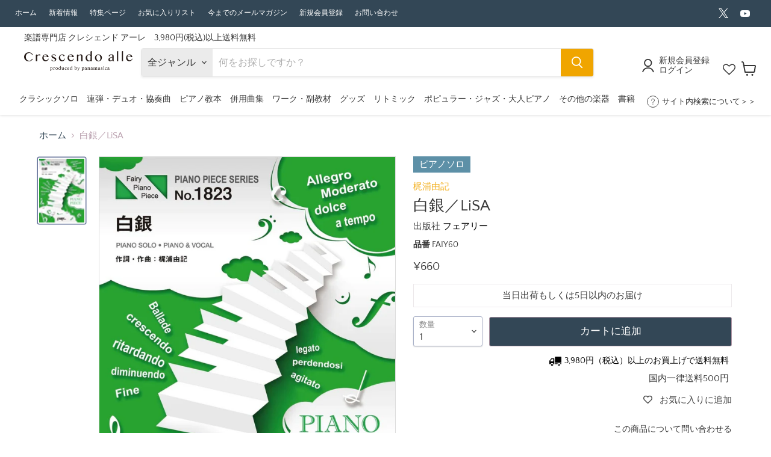

--- FILE ---
content_type: text/javascript; charset=utf-8
request_url: https://crescendoalle.com/products/faiy60.js
body_size: 532
content:
{"id":6920515321996,"title":"白銀／LiSA","handle":"faiy60","description":"\u003cdiv class=\"mm\"\u003e\n \u003cdiv class=\"mm_block\"\u003e\n \u003cdiv class=\"mm_box\"\u003e\n \u003cdiv class=\"mm_box-inner\"\u003e\n \u003ctable\u003e\n \u003ctbody\u003e\n \u003ctr\u003e\n \u003cth class=\"sp-non-td\"\u003e収録順\u003c\/th\u003e\n \u003cth\u003e曲名\u003c\/th\u003e\n \u003cth\u003eアーティスト\u003c\/th\u003e\n \u003cth\u003e作詞\u003c\/th\u003e\n \u003cth\u003e作曲\u003c\/th\u003e\n \u003cth\u003e編曲\u003c\/th\u003e\n \u003cth\u003e校訂者\u003c\/th\u003e\n \u003cth\u003e運指研究者\u003c\/th\u003e\n \u003cth\u003e編成\u003c\/th\u003e\n \u003c\/tr\u003e\n\u003ctr\u003e\n\u003ctd class=\"sp-non-td\"\u003e1\u003c\/td\u003e\n\u003ctd\u003e\n\u003cspan class=\"kyoku\"\u003e1：\u003c\/span\u003e白銀／LiSA（PIANO SOLO）\u003c\/td\u003e\n\u003ctd\u003e\n\u003cspan class=\"kyoku\"\u003eアーティスト：\u003c\/span\u003eLiSA\u003c\/td\u003e\n\u003ctd\u003e\u003cspan class=\"kyoku\"\u003e作詞：\u003c\/span\u003e\u003c\/td\u003e\n\u003ctd\u003e\n\u003cspan class=\"kyoku\"\u003e作曲：\u003c\/span\u003e梶浦由記\u003c\/td\u003e\n\u003ctd\u003e\u003cspan class=\"kyoku\"\u003e編曲：\u003c\/span\u003e\u003c\/td\u003e\n\u003ctd\u003e\u003cspan class=\"kyoku\"\u003e校訂者：\u003c\/span\u003e\u003c\/td\u003e\n\u003ctd\u003e\u003cspan class=\"kyoku\"\u003e運指研究者：\u003c\/span\u003e\u003c\/td\u003e\n\u003ctd\u003e\n\u003cspan class=\"kyoku\"\u003e編成：\u003c\/span\u003eソロ\u003c\/td\u003e\n\u003c\/tr\u003e\n\u003ctr\u003e\n\u003ctd class=\"sp-non-td\"\u003e2\u003c\/td\u003e\n\u003ctd\u003e\n\u003cspan class=\"kyoku\"\u003e2：\u003c\/span\u003e白銀／LiSA（PIANO＆VOCAL）\u003c\/td\u003e\n\u003ctd\u003e\n\u003cspan class=\"kyoku\"\u003eアーティスト：\u003c\/span\u003eLiSA\u003c\/td\u003e\n\u003ctd\u003e\u003cspan class=\"kyoku\"\u003e作詞：\u003c\/span\u003e\u003c\/td\u003e\n\u003ctd\u003e\n\u003cspan class=\"kyoku\"\u003e作曲：\u003c\/span\u003e梶浦由記\u003c\/td\u003e\n\u003ctd\u003e\u003cspan class=\"kyoku\"\u003e編曲：\u003c\/span\u003e\u003c\/td\u003e\n\u003ctd\u003e\u003cspan class=\"kyoku\"\u003e校訂者：\u003c\/span\u003e\u003c\/td\u003e\n\u003ctd\u003e\u003cspan class=\"kyoku\"\u003e運指研究者：\u003c\/span\u003e\u003c\/td\u003e\n\u003ctd\u003e\u003cspan class=\"kyoku\"\u003e編成：\u003c\/span\u003e\u003c\/td\u003e\n\u003c\/tr\u003e\n\u003c\/tbody\u003e\n \u003c\/table\u003e\n \u003c\/div\u003e\n \u003c\/div\u003e\n \u003c\/div\u003e\n \u003c\/div\u003e","published_at":"2022-04-04T19:46:20+09:00","created_at":"2022-04-03T17:10:31+09:00","vendor":"フェアリー","type":"01.ピアノ・ソロ","tags":["1090000-1","1090100-2","1090101-3","LiSA","梶浦　由記","梶浦由記"],"price":66000,"price_min":66000,"price_max":66000,"available":true,"price_varies":false,"compare_at_price":66000,"compare_at_price_min":66000,"compare_at_price_max":66000,"compare_at_price_varies":false,"variants":[{"id":41169223483532,"title":"Default Title","option1":"Default Title","option2":null,"option3":null,"sku":"FAIY60","requires_shipping":true,"taxable":true,"featured_image":null,"available":true,"name":"白銀／LiSA","public_title":null,"options":["Default Title"],"price":66000,"weight":10,"compare_at_price":66000,"inventory_management":"shopify","barcode":"4533248045961","requires_selling_plan":false,"selling_plan_allocations":[]}],"images":["\/\/cdn.shopify.com\/s\/files\/1\/0381\/5125\/8252\/products\/FAIY60_efbf6dc0-7e36-4378-a2e3-f821edbe623b.jpg?v=1670471001"],"featured_image":"\/\/cdn.shopify.com\/s\/files\/1\/0381\/5125\/8252\/products\/FAIY60_efbf6dc0-7e36-4378-a2e3-f821edbe623b.jpg?v=1670471001","options":[{"name":"Title","position":1,"values":["Default Title"]}],"url":"\/products\/faiy60","media":[{"alt":"白銀／LiSA","id":23566821326988,"position":1,"preview_image":{"aspect_ratio":0.703,"height":1523,"width":1071,"src":"https:\/\/cdn.shopify.com\/s\/files\/1\/0381\/5125\/8252\/products\/FAIY60_efbf6dc0-7e36-4378-a2e3-f821edbe623b.jpg?v=1670471001"},"aspect_ratio":0.703,"height":1523,"media_type":"image","src":"https:\/\/cdn.shopify.com\/s\/files\/1\/0381\/5125\/8252\/products\/FAIY60_efbf6dc0-7e36-4378-a2e3-f821edbe623b.jpg?v=1670471001","width":1071}],"requires_selling_plan":false,"selling_plan_groups":[]}